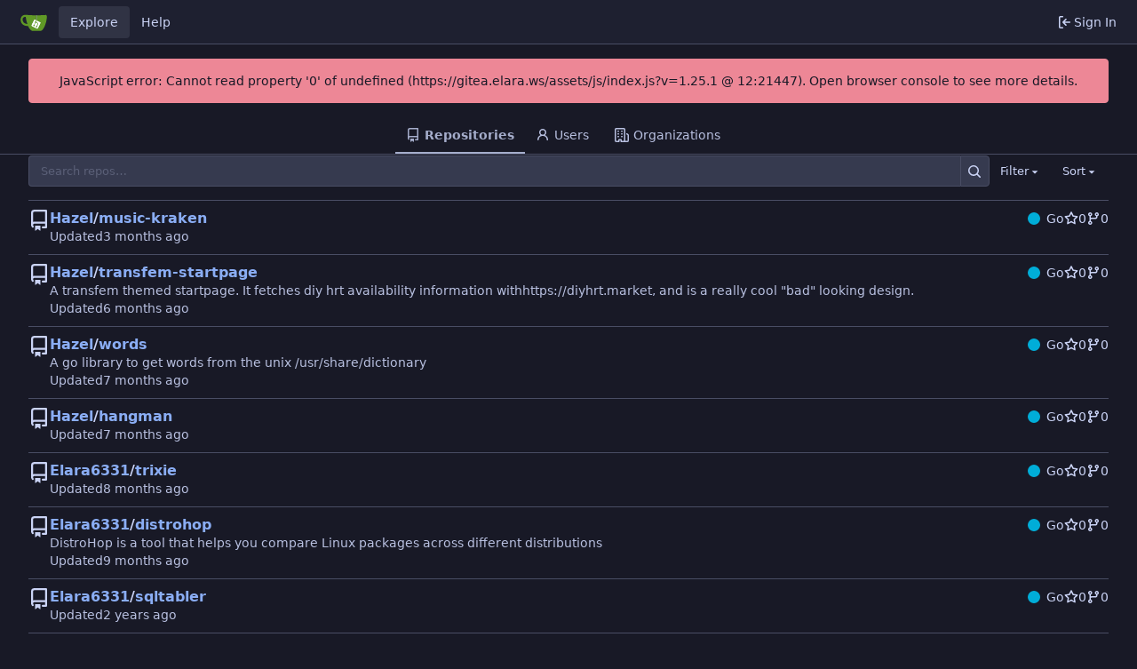

--- FILE ---
content_type: text/css; charset=utf-8
request_url: https://gitea.elara.ws/assets/css/catppuccin-patch.css
body_size: 700
content:
blockquote.attention-note {
  border-left-color: var(--color-blue-light);
}
strong.attention-note, svg.attention-note {
  color: var(--color-blue);
}

blockquote.attention-tip {
  border-left-color: var(--color-success-border);
}
strong.attention-tip, svg.attention-tip {
  color: var(--color-success-bg);
}

blockquote.attention-important {
  border-left-color: var(--color-purple-light);
}
strong.attention-important, svg.attention-important {
  color: var(--color-purple);
}

blockquote.attention-warning {
  border-left-color: var(--color-warning-border);
}
strong.attention-warning, svg.attention-warning {
  color: var(--color-warning-bg);
}

blockquote.attention-caution {
  border-left-color: var(--color-red-light);
}
strong.attention-caution, svg.attention-caution {
  color: var(--color-red);
}

.wiki-content-main img {
  background: transparent !important;
}
